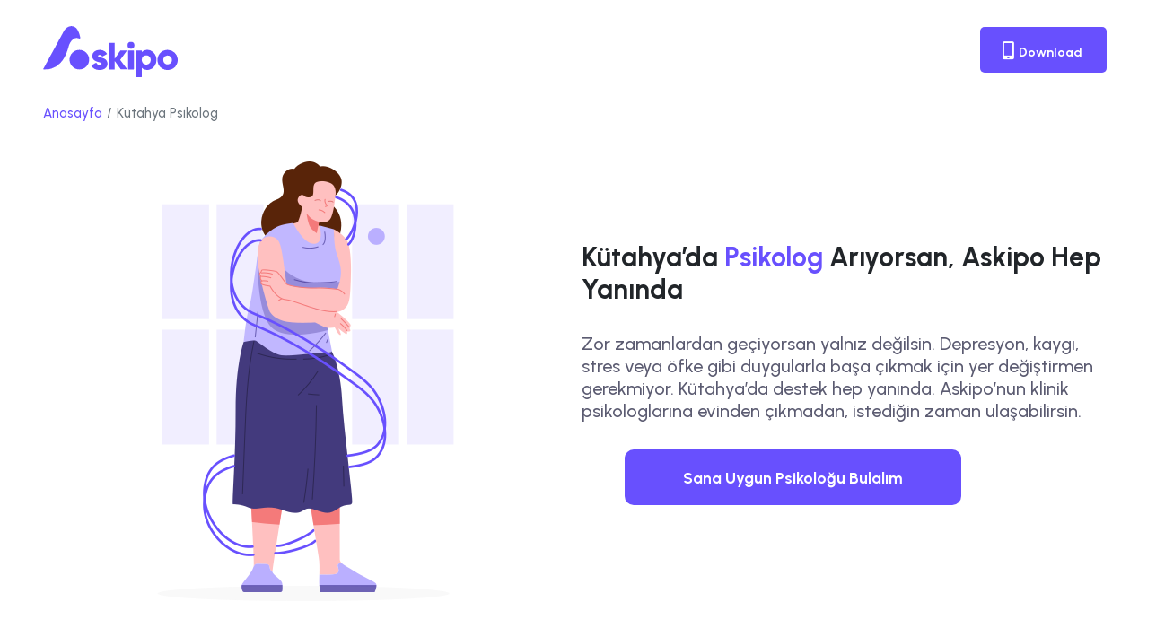

--- FILE ---
content_type: text/html; charset=utf-8
request_url: https://www.askipo.com/kutahya-psikolog
body_size: 6266
content:
<!DOCTYPE html><html lang=tr><head><meta charset=UTF-8><meta http-equiv=X-UA-Compatible content="IE=edge"><meta name=viewport content="width=device-width, initial-scale=1.0"><title>Kütahya Psikolog | Randevu Al | Ücretsiz Ön Görüşme - Askipo</title><meta name=description content="Zor zamanlardan geçiyorsan yalnız değilsin. Depresyon, kaygı, stres veya öfke gibi duygularla başa çıkmak için yer değiştirmen gerekmiyor. Kütahya’da destek hep yanında. Askipo’nun klinik psikologlarına evinden çıkmadan, istediğin zaman ulaşabilirsin."><link rel=amphtml href=https://www.askipo.com/amp/kutahya-psikolog><link rel=preconnect href=https://fonts.googleapis.com><link rel=preconnect href=https://fonts.gstatic.com crossorigin><link rel=apple-touch-icon sizes=57x57 href=/apple-icon-57x57.png><link rel=apple-touch-icon sizes=60x60 href=/apple-icon-60x60.png><link rel=apple-touch-icon sizes=72x72 href=/apple-icon-72x72.png><link rel=apple-touch-icon sizes=76x76 href=/apple-icon-76x76.png><link rel=apple-touch-icon sizes=114x114 href=/apple-icon-114x114.png><link rel=apple-touch-icon sizes=120x120 href=/apple-icon-120x120.png><link rel=apple-touch-icon sizes=144x144 href=/apple-icon-144x144.png><link rel=apple-touch-icon sizes=152x152 href=/apple-icon-152x152.png><link rel=apple-touch-icon sizes=180x180 href=/apple-icon-180x180.png><link rel=icon type=image/png sizes=192x192 href=/android-icon-192x192.png><link rel=icon type=image/png sizes=32x32 href=/favicon-32x32.png><link rel=icon type=image/png sizes=96x96 href=/favicon-96x96.png><link rel=icon type=image/png sizes=16x16 href=/favicon-16x16.png><link rel=manifest href=/manifest.json><meta name=msapplication-TileColor content=#ffffff><meta name=msapplication-TileImage content=/ms-icon-144x144.png><meta name=theme-color content=#ffffff><link rel=canonical href=https://www.askipo.com/kutahya-psikolog><meta property=og:url content=https://www.askipo.com/kutahya-psikolog><meta property=og:title content="Kütahya Psikolog | Randevu Al | Ücretsiz Ön Görüşme - Askipo"><meta property=og:description content="Zor zamanlardan geçiyorsan yalnız değilsin. Depresyon, kaygı, stres veya öfke gibi duygularla başa çıkmak için yer değiştirmen gerekmiyor. Kütahya’da destek hep yanında. Askipo’nun klinik psikologlarına evinden çıkmadan, istediğin zaman ulaşabilirsin."><meta property=og:image content=https://www.askipo.com/assets/images/ogimage/askipo-og.jpeg><meta property=og:type content=website><meta property=fb:app_id content=538005476898494><meta name=twitter:card content=summary><meta name=twitter:site content=@askipoapp><meta name=twitter:creator content=@webbilircom><meta name=apple-itunes-app content="app-id=1492793493"><meta name=robots content="index, follow"><script src="/cdn-cgi/scripts/7d0fa10a/cloudflare-static/rocket-loader.min.js" data-cf-settings="b3bad4387e0c7ef382788525-|49"></script><link rel=preload href="https://fonts.googleapis.com/css2?family=Urbanist:wght@500;600;700&amp;display=swap" as=style onload="this.onload=null;this.rel='stylesheet'"><noscript><link href="https://fonts.googleapis.com/css2?family=Urbanist:wght@500;600;700&amp;display=swap" rel=stylesheet></noscript><link defer rel=stylesheet href=/assets/css/keyword-testimonial.min.css><script type="b3bad4387e0c7ef382788525-text/javascript">(function(w,d,s,l,i){w[l]=w[l]||[];w[l].push({'gtm.start':new Date().getTime(),event:'gtm.js'});var f=d.getElementsByTagName(s)[0],j=d.createElement(s),dl=l!='dataLayer'?'&l='+l:'';j.async=true;j.src='https://www.googletagmanager.com/gtm.js?id='+i+dl;f.parentNode.insertBefore(j,f);})(window,document,'script','dataLayer','GTM-WG6XTKX');</script></head><body><noscript> <iframe src="https://www.googletagmanager.com/ns.html?id=GTM-WG6XTKX" height=0 width=0 style=display:none;visibility:hidden></iframe> </noscript> <div class="navigation scrolled"> <div class=navigation-wrapper> <div class=container> <div class=navigation-inner> <div class=navigation-logo> <a href="/"> <img src=/assets/images/logo.svg width=150 height=75 class=logo alt="Askipo logo"> </a> </div> <div class=navigation-menu> <div class=mobile-header> <div class=logo> <a href="/"> <img src=/assets/images/logo.svg alt="askipo logo"> </a> </div> <ul><li class=close-button> <i class="fas fa-times"></i> </li></ul> </div> <ul class=parent><li class="d-none d-lg-block"> <a data-bs-toggle=modal data-bs-target=#downloadModal class="button button-violet button-navigation"> <span><i class="fas fa-mobile-alt"></i> Download</span> </a> </li></ul> </div> <div class=navigation-bar> <div></div> <div></div> <div></div> </div> </div> <nav aria-label=breadcrumb> <ol class=breadcrumb><li class=breadcrumb-item><a href="/">Anasayfa</a></li> <li class="breadcrumb-item active" aria-current=page>Kütahya Psikolog</li></ol> </nav> </div> </div> </div> <div class=wrapper> <div class="row mt-5"> <div class=container> <div class="row align-items-center"> <div class="col-8 col-md-6 mb-4 mb-md-0 text-center offset-2 offset-md-0"> <img src=/assets/images/test-image.png class=img-fluid alt="Kütahya’da Psikolog Arıyorsan, Askipo Hep Yanında"> </div> <div class="col-12 col-md-6 text-center text-md-start landing"> <h1> Kütahya’da <span>Psikolog</span> Arıyorsan, Askipo Hep Yanında </h1> <p class="fs-2 lh-sm my-5"> Zor zamanlardan geçiyorsan yalnız değilsin. Depresyon, kaygı, stres veya öfke gibi duygularla başa çıkmak için yer değiştirmen gerekmiyor. Kütahya’da destek hep yanında. Askipo’nun klinik psikologlarına evinden çıkmadan, istediğin zaman ulaşabilirsin. </p> <p> <a href="/uzman-randevu?type=psychologist&amp;psychologyCategory=1" class="button button-violet button-pulse"> <span class=fs-3>Sana Uygun Psikoloğu Bulalım</span> </a> </p> </div> </div> </div> </div> </div> <div class=wrapper> <div class="row mt-5"> <div class=container> <img class="d-block img-fluid m-auto" src=/assets/images/psikolog-landing-v2.jpg> </div> </div> </div> <div class="text-center mt-5"> <a href="/uzman-randevu?type=psychologist&amp;psychologyCategory=1" class="button button-violet button-pulse"> <span class=fs-3>Sana Uygun Psikoloğu Bulalım</span> </a> </div> <div class=wrapper> <div class=container> <h2 class="text-center mb-0"> Kütahya'da Psikolog mu Arıyorsun? </h2> <p class="fs-2 lh-sm m-5 mx-auto text-center w-75"> Kütahya&#x27;da hem bütçe dostu, hem de alanında uzman bir psikolog arıyorum diyorsan hemen bizimle iletişime geç. </p> <div class="row mb-5"> <div class="col-lg-2 offset-lg-1 col-2 offset-1 pt-5 text-lg-end text-mobile-center"> <img width=90 height=90 class="lazy img-fluid rounded-circle" src=/assets/images/lazyload.jpg data-src=https://askipo-assets.s3.eu-central-1.amazonaws.com/profile-images/d2YTc1i5jIVoMQElD8OwpXbSj1K2.jpeg alt="Psikolog Gökçe Pekcan"> </div> <div class="col-lg-7 col-9 p-5"> <h4>Psikolog Gökçe Pekcan</h4> <p><small>Kütahya Psikolog</small></p> <p class=mb-5> </p><p style="margin-top:0 !important"> Lisans eğitimini Bilkent Üniversitesi Psikoloji bölümünde tamamladı. Yüksek lisansını ise Üsküdar Üniversitesi Klinik Psikoloji bölümünde bitirdi. Yüksek lisans tezini “Şizofreni Spektrumuna Sahip Hastalarda Sanat Terapi Uygulamasının Kendilik Algısına Etkisi” başlığıyla tamamlamıştır. </p> <p style="margin-top:10px !important"> 2016 yılından beri bireysel ve grup terapilerinde uzmanlaşma çalışmalarını sürdürmektedir. <strong style="font-weight:500 !important">Bilişsel Terapi</strong>, <strong style="font-weight:500 !important">Sanat Terapisi</strong> ve <strong style="font-weight:500 !important">Kısa Süreli Çözüm Odaklı Terapi</strong> yaklaşımlarını süpervizyon desteğiyle terapide kullanmaktadır. Ergen, genç yetişkin ve yetişkin danışanlarla çalışmaktadır. </p> <p style="margin-top:10px !important"> Halen Özyeğin Üniversitesi’nde bireysel terapi, paylaşım grupları ve sanat terapi atölyeleri yürütmektedir. <strong style="font-weight:500 !important">Depresyon</strong>, <strong style="font-weight:500 !important">Değersizlik</strong>, <strong style="font-weight:500 !important">Dikkat Eksikliği ve Hiperaktivite Bozukluğu</strong>, <strong style="font-weight:500 !important">Kendini Tanıma</strong> ve <strong style="font-weight:500 !important">Sosyal Kaygı</strong> konularında uzmanlaşmıştır. </p> </p> <a href="/uzman-randevu?type=psychologist&amp;psychologyCategory=1" class="button button-extra-small button-violet"> <span> Randevu Al </span> </a> </div> </div> <div class="row mb-5"> <div class="col-lg-2 offset-lg-1 col-2 offset-1 pt-5 text-lg-end text-mobile-center"> <img width=90 height=90 class="lazy img-fluid rounded-circle" src=/assets/images/lazyload.jpg data-src=https://askipo-assets.s3.eu-central-1.amazonaws.com/profile-images/2I1wBuwaUUg1qUlWtR0IyxAsblB3.png alt="Psikolog Serra Öztürk"> </div> <div class="col-lg-7 col-9 p-5"> <h4>Psikolog Serra Öztürk</h4> <p><small>Kütahya Psikolog</small></p> <p class=mb-5> </p><p style="margin-top:0 !important"> 2017 yılında Özyeğin Üniversitesi Psikoloji bölümünü %50 burslu olarak bitirmiştir. Bu süreçte özel bir klinikte, yaşlı bakım evinde ve sosyal sorumluluk projelerinde görev almıştır. Üniversite döneminde danışan görmeye başlamış, mezuniyet sonrası yüksek lisans eğitimini Doğuş Üniversitesi'nde tamamlayarak Uzman Klinik Psikolog unvanı almıştır. </p> <p style="margin-top:10px !important"> Yüksek lisans eğitimi süresince özel bir hastanede staj yapmış, özel kliniklerde aktif olarak danışan kabul etmeye devam etmiştir. Ayrıca gönüllü olarak yaşlı bakım evlerinde ve kanserle mücadele eden çocuklara terapi desteği sunmuştur. Pandemi döneminde ise medyada pandemi ve insan psikolojisi ilişkisi üzerine faaliyetlerde bulunmuştur. </p> <p style="margin-top:10px !important"> Terapide <strong style="font-weight:500 !important">Bilişsel Davranışçı Terapi (BDT)</strong> ekolü ile çalışmaktadır. Bu yaklaşımda danışanın aktif olduğu, mevcut sorunlar üzerinden ilerlenen ve olumsuz düşünce kalıplarının fark edilerek olumlu hale getirilmesinin hedeflendiği bir süreç izlenir. Amaç, danışanın düşünce yapısında ve yaşam işlevselliğinde kalıcı iyileşmeler sağlamaktır. </p> </p> <a href="/uzman-randevu?type=psychologist&amp;psychologyCategory=1" class="button button-extra-small button-violet"> <span> Randevu Al </span> </a> </div> </div> </div> </div> <section class=wrapper> <div class=container> <h2 class=text-center> Kütahya ile İlgili Sıkça Sorulan Sorular </h2> <div class=row> <div class="col-md-8 offset-md-2 col-10 offset-1"> <div class=faq-section-content> <div class="accordion accordion-1" id=accordionFAQ> <div class=accordion-item> <div class=accordion-header id=faqHeading954> <button class=accordion-button type=button data-bs-toggle=collapse data-bs-target=#faq954 aria-expanded=true aria-controls=faq954> <h4 class=c-dark>Kütahya&#x27;da psikolog hizmeti almak ne kadar sürer?</h4> </button> </div> <div id=faq954 class="accordion-collapse collapse show" aria-labelledby=faqHeading954 data-bs-parent=#accordionFAQ> <div class="accordion-body text-askipo"> <p></p><p>Askipo, Kütahya'da psikolog hizmeti almanın ne kadar süreceği; terapinin amacına, süresine ve sıklığına bağlı olarak değişebilir. Bazı insanlar birkaç seansla, bazıları ise birkaç ay veya daha uzun bir sürede hedeflerine ulaşabilirler. Terapi süresi ve sıklığı, terapist ile birlikte çalışarak oluşturacağınız plana göre belirlenir. Terapi süreci boyunca, terapistinle düzenli olarak görüşmeler yaparak terapi sürecinin ilerleyişini izleyebilirsin.</p></p> </div> </div> </div> <div class=accordion-item> <div class=accordion-header id=faqHeading955> <button class="accordion-button collapsed" type=button data-bs-toggle=collapse data-bs-target=#faq955 aria-expanded=true aria-controls=faq955> <h4 class=c-dark>Kütahya&#x27;da ortalama psikolog ücretleri ne kadar?</h4> </button> </div> <div id=faq955 class="accordion-collapse collapse" aria-labelledby=faqHeading955 data-bs-parent=#accordionFAQ> <div class="accordion-body text-askipo"> <p></p><p>Askipo, Kütahya'da sana en uygun psikolog ile ücretsiz ön görüşme yapmanı sağlar. Böylece sana özel bir terapi planı ve ücretlendirme sunar. Terapi ücretleri; terapi türüne, seans süresine ve terapistin tecrübesine göre değişebilir. Ücretsiz ön görüşme sonrasında, sana uygun terapi planı ve ücretlendirmeyi öğrenebilirsin.</p></p> </div> </div> </div> <div class=accordion-item> <div class=accordion-header id=faqHeading956> <button class="accordion-button collapsed" type=button data-bs-toggle=collapse data-bs-target=#faq956 aria-expanded=true aria-controls=faq956> <h4 class=c-dark>Kütahya&#x27;da terapi alırken nelere dikkat etmeliyim?</h4> </button> </div> <div id=faq956 class="accordion-collapse collapse" aria-labelledby=faqHeading956 data-bs-parent=#accordionFAQ> <div class="accordion-body text-askipo"> <p></p><p>Kütahya'da terapi alırken dikkat etmen gereken bazı noktaları senin için derledik:</p> <ul><li>Terapiste güven duymak ve rahat hissetmek önemlidir. Terapinin etkili olabilmesi adına, terapist ile açık ve dürüst bir iletişim kurman gerektiği için buradaki en kritik nokta terapistin ile uyumlu çalışabilmenizdir.</li> <li>Terapistin niteliği önemlidir. Terapistinin özgeçmişini ve eğitimini araştırabilirsin. Ayrıca, terapistinin lisanslı ve tecrübeli olduğundan emin olmalısın.</li> <li>Terapi süreci boyunca, terapistinle birlikte belirlediğiniz hedeflere ulaşmak için bir plan yapmak ve bu plana uymak da önemlidir. Bu nedenle terapiye düzenli devam etmek terapiden istenen sonuçları elde etmene yardımcı olacaktır.</li> <li>Terapi sürecinde açık ve dürüst olmalısın. Terapistinle konuştuğunuz her şeyin gizli kalacağından emin olabilirsin. Ayrıca, terapistinle birlikte çalışarak, terapinin etkili olması için gereken tüm çabayı göstermelisin.</li></ul> <p>Umuyoruz ki bu öneriler sana yardımcı olmuştur.</p></p> </div> </div> </div> <div class=accordion-item> <div class=accordion-header id=faqHeading957> <button class="accordion-button collapsed" type=button data-bs-toggle=collapse data-bs-target=#faq957 aria-expanded=true aria-controls=faq957> <h4 class=c-dark>Kütahya&#x27;da psikoloğa ne sıklıkla gitmek gerekir?</h4> </button> </div> <div id=faq957 class="accordion-collapse collapse" aria-labelledby=faqHeading957 data-bs-parent=#accordionFAQ> <div class="accordion-body text-askipo"> <p>Ne sıklıkta terapiye gitmen gerektiği terapinin amacına, kişisel ihtiyaçlarına ve terapistinin önerilerine göre değişebilir. Bazı insanlar haftada birkaç kez terapiye giderken bazıları haftada ya da iki haftada bir veya ayda bir kez giderler. Bazı insanlar ise sadece zor zamanlarda veya ihtiyaç duyduklarını düşündüklerinde terapiye başvururlar. Senin için en uygun terapi sıklığına terapistin ile birlikte karar vermeniz en doğru çözüm yolu olacaktır. </p> </div> </div> </div> <div class=accordion-item> <div class=accordion-header id=faqHeading958> <button class="accordion-button collapsed" type=button data-bs-toggle=collapse data-bs-target=#faq958 aria-expanded=true aria-controls=faq958> <h4 class=c-dark>Online terapi almanın faydaları nelerdir?</h4> </button> </div> <div id=faq958 class="accordion-collapse collapse" aria-labelledby=faqHeading958 data-bs-parent=#accordionFAQ> <div class="accordion-body text-askipo"> <p>Psikologlarla online olarak görüşmek pek çok fayda sağlar. Online terapi, daha esnek bir program sunarak evden çıkmadan terapiye katılmanı sağlar. Kişisel bilgilerini paylaşmak için yüz yüze görüşmek zorunda kalmazsın. Bu da birçok kişi için daha rahatlatıcı olabilir. Online terapi bir bakıma coğrafi konumun önemli olmadığı anlamına gelir. Böylelikle Türkiye genelindeki psikologlarla çalışma ve kendine en uygun psikoloğu bulma fırsatın olur. Ayrıca, bu alanda yapılan pek çok araştırma, online terapinin yüz yüze terapi kadar efektif olduğu da göstermiştir. </p> </div> </div> </div> <div class=accordion-item> <div class=accordion-header id=faqHeading959> <button class="accordion-button collapsed" type=button data-bs-toggle=collapse data-bs-target=#faq959 aria-expanded=true aria-controls=faq959> <h4 class=c-dark>Kütahya&#x27;da psikologlar ne gibi hizmetler sunar?</h4> </button> </div> <div id=faq959 class="accordion-collapse collapse" aria-labelledby=faqHeading959 data-bs-parent=#accordionFAQ> <div class="accordion-body text-askipo"> <p></p><p>Kütahya'daki psikologlar, genellikle aşağıdaki hizmetleri sunarlar:<br>Bireysel terapi: Bir psikologla birebir görüşmeler yaparak, kişisel zorluklarla başa çıkmaya yardımcı olur.<br>Çift terapisi: İlişki sorunları yaşayan çiftler için bir psikologla yapılan terapi seanslarıdır.<br>Aile terapisi: Aile içi iletişim, dinamikler ve sorunları ele alan bir psikologla yapılan terapi seanslarıdır.<br>Grup terapisi: Benzer sorunlar yaşayan insanların bir araya gelerek bir psikologla yaptıkları terapi seanslarıdır.<br>Bu hizmetlerin yanı sıra, psikologlar genellikle kişisel gelişim, özsaygı, özgüven, iletişim becerileri ve benzeri konularda da destek sağlarlar.</p></p> </div> </div> </div> <div class=accordion-item> <div class=accordion-header id=faqHeading960> <button class="accordion-button collapsed" type=button data-bs-toggle=collapse data-bs-target=#faq960 aria-expanded=true aria-controls=faq960> <h4 class=c-dark>Psikoloğa neden gitmek gerekir?</h4> </button> </div> <div id=faq960 class="accordion-collapse collapse" aria-labelledby=faqHeading960 data-bs-parent=#accordionFAQ> <div class="accordion-body text-askipo"> <p>Duygusal destek arayışı, stres ve kaygı düzeylerini kontrol altına almak, özgüveni arttırmak, kendini daha iyi tanımak ve anlamak, ilişkileri geliştirmek ve düzeltmek, daha iyi bir zihinsel sağlık ve refaha ulaşmak, kişisel hedeflere ilerlerken yardıma ihtiyaç duymak psikoloğa gitmenin temel sebeplerindendir. Askipo uygulaması, ücretsiz ön görüşme yaparak terapiye başlama fırsatı sunar ve alanında uzman psikolog ve diyetisyenlerle çalışır. Terapi seansları online olarak gerçekleşir, sana özel bir terapi planı ve yol haritası sunulur. Terapiye başlamak kendine yatırım yapmana ve gelecekteki sana büyük faydalar sağlamana olanak tanır. Askipo'yu indirerek terapiye ilk adımı atabilirsin.</p> </div> </div> </div> </div> </div> </div> </div> </div> </section> <footer class=wrapper> <div class=container> <div class="text-center m-5"> <img src=/assets/images/logo_band_colored@1x.png width=429 height=32 class=img-fluid alt="Güvenli Ödeme Sistemleri Askipo'da'"> </div> </div> </footer> <div class="modal fade" id=downloadModal tabindex=-1 aria-labelledby=downloadModalLabel aria-hidden=true> <div class="modal-dialog modal-sm"> <div class=modal-content> <div class=modal-header> <h5 class=modal-title id=downloadModalLabel>Scan the QR code to download Askipo.</h5> <button type=button class=btn-close data-bs-dismiss=modal aria-label=Close></button> </div> <div class="modal-body p-5"> <img src=/assets/images/qr-code.png class=img-fluid> </div> </div> </div> </div><script data-cfasync=false src="/assets/js/prod/swiper-prod.min.js?v=nhtOjspq_HX2ortTGKbSdLJU7wSbe-btXFjdDQYHD1E"></script><script type=application/ld+json>{"@context":"https://schema.org","@type":"BreadcrumbList","itemListElement":[{"@type":"ListItem","position":1,"name":"Anasayfa","item":"https://www.askipo.com"},{"@type":"ListItem","position":2,"name":"Kütahya Psikolog"}]}</script><script src="/cdn-cgi/scripts/7d0fa10a/cloudflare-static/rocket-loader.min.js" data-cf-settings="b3bad4387e0c7ef382788525-|49" defer></script><script defer src="https://static.cloudflareinsights.com/beacon.min.js/vcd15cbe7772f49c399c6a5babf22c1241717689176015" integrity="sha512-ZpsOmlRQV6y907TI0dKBHq9Md29nnaEIPlkf84rnaERnq6zvWvPUqr2ft8M1aS28oN72PdrCzSjY4U6VaAw1EQ==" data-cf-beacon='{"version":"2024.11.0","token":"e7430a920d94477fa16202f71e2fa949","r":1,"server_timing":{"name":{"cfCacheStatus":true,"cfEdge":true,"cfExtPri":true,"cfL4":true,"cfOrigin":true,"cfSpeedBrain":true},"location_startswith":null}}' crossorigin="anonymous"></script>
</body></html>

--- FILE ---
content_type: text/css
request_url: https://www.askipo.com/assets/css/keyword-testimonial.min.css
body_size: 3263
content:
@import'/assets/css/bootstrap.min.css';@import'/assets/css/glightbox.min.css';@import'/assets/css/all.min.css';@import'/assets/css/swiper-bundle.min.css';@import'/assets/css/cookieconsent.css';:root{--color-dark:#2c2c4b;--color-dark-1:#353555;--color-dark-2:#333353;--color-blue:#279adb;--color-blue-rgba-8:rgba(53,204,255,.8);--color-purple:#35297f;--color-purple-light:#d2cbff;--color-violet:#6850fe;--color-grey:#5b5b71;--color-grey-1:#e1e1ec;--color-grey-2:#9797ad;--color-grey-3:#9797a6;--color-grey-4:#808093;--color-grey-5:#f1f3f7;--color-grey-6:#707577;--color-light:#f4f5f9;--color-linkedin:#0e76a8;--color-whatsapp:#25d366;--color-twitter:#1da1f2;--color-facebook:#4267b2;--color-red:#eb5d29;--color-yellow:yellow;--color-online:#7cbe74;--color-individual:#6850fe;--color-couple:rgba(104,80,254,.7);--color-teen:rgba(104,80,254,.4);}.c-white{color:#fff;}.c-individual{color:var(--color-individual);}.c-teen{color:var(--color-teen);}.c-couple{color:var(--color-couple);}.c-grey-1{color:var(--color-grey-1);}.c-grey-2{color:var(--color-grey-2);}.c-dark{color:var(--color-dark);}.c-red{color:var(--color-red);}.c-yellow{color:var(--color-yellow);}.c-violet{color:var(--color-violet);}.c-blue{color:var(--color-blue);}.c-purple{color:var(--color-purple);}.c-grey{color:var(--color-grey);}.c-grey-3{color:var(--color-grey-3);}.c-grey-4{color:var(--color-grey-4);}.c-online{color:var(--color-online);}.bg-red{background-color:var(--color-red);}.bg-red-rgba-8{background-color:var(--color-red-rgba-8);}.bg-individual{background-color:var(--color-individual);}.bg-teen{background-color:var(--color-teen);}.bg-couple{background-color:var(--color-couple);}.bg-light{background-color:var(--color-light);}.bg-dark{background-color:var(--color-dark);}.bg-dark-1{background-color:var(--color-dark-1);}.bg-purple{background-color:var(--color-purple);}.bg-purple-light{background-color:var(--color-purple-light);}.bg-violet{background-color:var(--color-violet);}.bg-online{background-color:var(--color-online);}.bg-blue{background-color:var(--color-blue);}.bg-blue-rgba-8{background-color:var(--color-blue-rgba-8);}.bg-grey{background-color:var(--color-grey);}.bg-grey-1{background-color:var(--color-grey-1);}.bg-grey-5{background-color:var(--color-grey-5);}*,*::before,*::after{margin:0;padding:0;box-sizing:inherit;}html{font-size:62.5%;overflow-x:hidden;margin-top:0;padding:0;}@media(max-width:991px){html{font-size:58.5%;}}@media(max-width:800px){html{font-size:56.5%;}}@media(max-width:767px){html{font-size:53.5%;}}@media(max-width:600px){html{font-size:51.5%;}}body{font-family:"Urbanist",sans-serif;box-sizing:border-box;overflow-x:hidden;}@media(min-width:1400px){.container,.container-lg,.container-md,.container-sm,.container-xl,.container-xxl{max-width:unset;}}@media(min-width:1200px){.container,.container-lg,.container-md,.container-sm,.container-xl{max-width:1200px;}}@media(max-width:1200px){.container,.container-fluid,.container-lg,.container-md,.container-sm,.container-xl,.container-xxl{padding-right:20px;padding-left:20px;}}h1{font-size:6rem;font-weight:700;}@media(max-width:991px){h1{font-size:5rem;}}h1 span{color:var(--color-violet);}h2{font-size:4rem;font-weight:600;}h2 span{color:var(--color-violet);}h3{font-size:2rem;font-weight:700;line-height:3rem;}h4{font-size:1.8rem;font-weight:500;line-height:2.2rem;}h5{font-size:1.4rem;font-weight:600;line-height:2rem;}h6{font-size:1.2rem;font-weight:500;}p{font-size:1.6rem;font-weight:500;line-height:2rem;color:var(--color-grey);}.text-askipo ul,.text-askipo ol{font-size:1.9rem;font-weight:500;line-height:2.2rem;color:var(--color-grey);margin-left:1.6rem;margin-bottom:1rem;}.text-askipo li{margin-bottom:.5rem;}.text-askipo h2{font-size:2.1rem;}.text-askipo h3{font-weight:600;}.text-askipo h2,.text-askipo h3,.text-askipo h4,.text-askipo h5,.text-askipo h6{margin-bottom:.5rem!important;}.text-askipo img{max-width:100%;}.text-askipo p{font-size:1.9rem!important;line-height:2.2rem!important;}a{text-decoration:none;color:var(--color-violet);}a:hover{color:var(--color-purple);}.nav-link{color:var(--color-violet);}.progress-bar{background-color:var(--color-violet);}ul{padding:0;margin:0;}.navigation-wrapper{width:100%;position:fixed;top:3rem;left:0;z-index:500;-webkit-transition:all .25s ease-out 0s;-moz-transition:all .25s ease-out 0s;-o-transition:all .25s ease-out 0s;transition:all .25s ease-out 0s;}.navigation-inner{width:100%;display:flex;justify-content:space-between;align-items:center;background-color:transparent;padding:0;-webkit-transition:all .25s ease-out 0s;-moz-transition:all .25s ease-out 0s;-o-transition:all .25s ease-out 0s;transition:all .25s ease-out 0s;}.navigation-inner img.logo{width:150px;outline:0;}@media(max-width:730px){.navigation-inner img.logo{width:100px;outline:0;}}.navigation-menu .parent{margin:0;display:flex;align-items:center;}.navigation-menu .parent>li{list-style:none;position:relative;}.navigation-menu .parent>li>a:not(.button){position:relative;z-index:50;}.navigation-menu .parent>li>a:not(.button)>span{font-size:1.6rem;font-weight:700;color:var(--color-grey);}.navigation-menu .parent>li+li{margin-left:4.5rem;}.navigation-menu .parent>li::after{content:"";position:absolute;top:0;left:0;width:100%;height:8rem;z-index:1;}.navigation-menu .parent>li .child{position:absolute;top:8rem;opacity:0;visibility:hidden;min-width:25rem;background-color:#fff;box-shadow:0 1px 20px 0 rgba(0,0,0,.1);-webkit-transition:all .25s ease-out 0s;-moz-transition:all .25s ease-out 0s;-o-transition:all .25s ease-out 0s;transition:all .25s ease-out 0s;padding:.3rem;}.navigation-menu .parent>li .child ul{background-color:#fff;padding:1rem 4rem 1rem 2rem;}.navigation-menu .parent>li .child li{list-style:none;}.navigation-menu .parent>li .child li a{display:block;padding:1.5rem 0 1.5rem 2rem;-webkit-transition:all .25s ease-out 0s;-moz-transition:all .25s ease-out 0s;-o-transition:all .25s ease-out 0s;transition:all .25s ease-out 0s;}.navigation-menu .parent>li .child li a span{font-size:1.5rem;color:var(--color-grey);-webkit-transition:all .25s ease-out 0s;-moz-transition:all .25s ease-out 0s;-o-transition:all .25s ease-out 0s;transition:all .25s ease-out 0s;}.navigation-menu .parent>li .child li a span::before{background-color:#fff;}.navigation-menu .parent>li .child li a:hover{background-color:#fff;}.navigation-menu .parent>li .child li a:hover span{color:var(--color-dark);}.navigation-menu .parent>li:hover .child{top:4rem;opacity:1;visibility:visible;}.navigation-menu .mobile-header{display:none;justify-content:space-between;align-items:center;padding:0 30px 0 40px;margin:21px 0 24px 0;}.navigation-menu .mobile-header ul{list-style:none;margin:0;}.navigation-menu .mobile-header ul li{display:inline-flex;justify-content:center;align-items:center;cursor:pointer;width:35px;height:35px;background-color:#fff;}.navigation-menu .mobile-header ul li i{font-size:14px;}.navigation-menu .mobile-header ul li:nth-child(n+2){margin-left:.5rem;}.navigation-menu .background-pattern{display:none;}@media(max-width:1199px){.navigation-menu{position:absolute;top:-3rem;left:-100%;width:100%;height:100vh;background-color:#fff;-webkit-transition:all .25s ease-out 0s;-moz-transition:all .25s ease-out 0s;-o-transition:all .25s ease-out 0s;transition:all .25s ease-out 0s;}.navigation-menu .close-button{display:none;position:relative;z-index:2;}.navigation-menu .mobile-header{display:flex;position:relative;z-index:2;}.navigation-menu .tagline{display:block;}.navigation-menu .background-pattern{display:block;top:0;left:0;width:100%;}.navigation-menu .parent{display:block;}.navigation-menu .parent li{display:block;}.navigation-menu .parent li::after{display:none;}.navigation-menu .parent li>a:not(.button){display:block;}.navigation-menu .parent li>a:not(.button)>span{display:block;color:var(--color-grey);width:100%;padding:15px 40px;font-size:20px;font-weight:500;}.navigation-menu .parent li span::before{display:none;}.navigation-menu .parent li.main-search{display:none;}.navigation-menu .parent li.has-child a{position:relative;}.navigation-menu .parent li.has-child a::after{content:"";font-family:"Font Awesome 5 Free";font-size:20px;font-weight:900;color:#fff;position:absolute;top:50%;right:40px;transform:translateY(-50%);-webkit-transition:all .25s ease-out 0s;-moz-transition:all .25s ease-out 0s;-o-transition:all .25s ease-out 0s;transition:all .25s ease-out 0s;}.navigation-menu .parent li.has-child .child{box-shadow:none;-webkit-box-shadow:none;-moz-box-shadow:none;border:0;border-radius:0;z-index:2;}.navigation-menu .parent li.has-child .child ul{border-radius:0;}.navigation-menu .parent li.has-child .child a::after{content:"";}.navigation-menu .parent li .child{position:relative;top:0!important;opacity:1!important;visibility:visible;display:none;padding:0;background-color:#fff;}.navigation-menu .parent li .child li a{padding:0;}.navigation-menu .parent li .child li a span{display:inline-block;color:var(--color-grey);font-size:20px;font-weight:500;padding:11.5px 40px;}.navigation-menu .parent li .child li:first-child{padding-top:5.75px;}.navigation-menu .parent li .child li:last-child{padding-bottom:5.75px;}.navigation-menu .parent li+li{margin-left:0;}.navigation-menu .parent li.has-child.dropped>a::after{transform:translateY(-50%) rotate(180deg);}}@media(max-width:350px){.navigation-menu .mobile-header{flex-direction:column;}.navigation-menu .mobile-header ul{margin-top:3rem;}}@media(min-width:992px){.navigation-menu .has-child .child{position:absolute!important;max-height:initial!important;-webkit-transition:all .25s ease!important;-moz-transition:all .25s ease!important;-o-transition:all .25s ease!important;transition:all .25s ease!important;}}.navigation.scrolled .navigation-wrapper{top:0;background-color:#fff;}.navigation.scrolled .navigation-inner{padding:2rem 0;}@media(max-width:991px){.navigation.scrolled .navigation-inner{padding:1rem 0;}}.navigation.scrolled .navigation-menu .parent li:hover .child{top:6.7rem;}@media(max-width:991px){.navigation.scrolled .navigation-menu{top:0;}}.navigation-bar{width:4rem;height:16px;display:none;flex-direction:column;justify-content:space-between;cursor:pointer;-webkit-transition:all .25s ease-out 0s;-moz-transition:all .25s ease-out 0s;-o-transition:all .25s ease-out 0s;transition:all .25s ease-out 0s;}.navigation-bar div{display:block;width:100%;height:2px;background-color:var(--color-dark);}@media(max-width:1199px){.navigation-bar{display:flex;}}.navigation-1:not(.scrolled) .navigation-logo{position:relative;height:3.3rem;}.navigation-1:not(.scrolled) .navigation-logo a{position:absolute;-webkit-transition:all .25s ease-out 0s;-moz-transition:all .25s ease-out 0s;-o-transition:all .25s ease-out 0s;transition:all .25s ease-out 0s;}.navigation-1:not(.scrolled) .navigation-logo .logo{opacity:0;visibility:none;}.navigation-1:not(.scrolled) span::before{background-color:#fff;}.navigation-1:not(.scrolled) .navigation-menu .parent>li>a>span{color:#fff;}.navigation-1:not(.scrolled) .navigation-bar div{background-color:#fff;}.navigation-1.scrolled .navigation-logo .logo{opacity:1;visibility:visible;}.navigation-1.scrolled .navigation-logo .logo-white{opacity:0;visibility:hidden;}.navigation.shown .navigation-menu{top:-3rem;left:0;}@media(max-width:991px){.navigation.shown.scrolled .navigation-menu{top:0;}}@media(max-width:1199px){.navigation-inner{top:8rem;align-items:center;padding:0 2rem 0 2rem;}.navigation-inner .search{display:block;}.navigation .social{display:flex;}}@media(max-width:730px){.navigation-inner{top:5rem;}}.link-underline>span{position:relative;-webkit-transition:all .25s ease-out 0s;-moz-transition:all .25s ease-out 0s;-o-transition:all .25s ease-out 0s;transition:all .25s ease-out 0s;}.link-underline>span::before{content:"";display:block;position:absolute;left:0;right:0;bottom:-.25rem;height:.1rem;background-color:#fff;transform-origin:right center;transform:scale(0,1);transition:transform .3s ease;}.link-underline:hover{color:unset;}.link-underline:hover>span{text-decoration:none;}.link-underline:hover>span::before{transform-origin:left center;transform:scale(1,1);}.link-underline-1>span::before{background-color:var(--color-grey);}.button{text-decoration:none;position:relative;overflow:hidden;display:inline-block;border:0;background-color:transparent;text-align:center;padding:1.9rem 6.5rem 1.6rem;border-radius:5px;}.button-small2{padding:1.5rem;}.button-small{padding:1rem 4rem;}.button-extra-small{padding:1rem;min-width:150px;}.button-white-extra-small{padding:0;}.button-white-extra-small span{color:var(--color-violet);}.button::before,.button::after{content:"";position:absolute;left:0;width:100%;height:100%;-webkit-transition:all .25s ease-out 0s;-moz-transition:all .25s ease-out 0s;-o-transition:all .25s ease-out 0s;transition:all .25s ease-out 0s;z-index:1;}.button::before{top:0;}.button::after{top:100%;}.button span{position:relative;z-index:2;font-size:1.6rem;font-weight:700;-webkit-transition:all .25s ease-out 0s;-moz-transition:all .25s ease-out 0s;-o-transition:all .25s ease-out 0s;transition:all .25s ease-out 0s;}.button span i{font-size:2rem;position:relative;top:1px;left:-2px;}.button:hover::before{top:-100%;}.button:hover::after{top:0;}.button-full-width{width:100%;padding-left:0;padding-right:0;}.button-facebook span{color:#fff;}.button-facebook::before{background-color:var(--color-facebook);}.button-facebook::after{background-color:var(--color-dark);}.button-facebook-hover-white:hover span{color:var(--color-dark);}.button-facebook-hover-white::after{background-color:var(--color-light);}.button-linkedin span{color:#fff;}.button-linkedin::before{background-color:var(--color-linkedin);}.button-linkedin::after{background-color:var(--color-dark);}.button-linkedin-hover-white:hover span{color:var(--color-dark);}.button-linkedin-hover-white::after{background-color:var(--color-light);}.button-whatsapp span{color:#fff;}.button-whatsapp::before{background-color:var(--color-whatsapp);}.button-whatsapp::after{background-color:var(--color-dark);}.button-whatsapp-hover-white:hover span{color:var(--color-dark);}.button-whatsapp-hover-white::after{background-color:var(--color-light);}.button-twitter span{color:#fff;}.button-twitter::before{background-color:var(--color-twitter);}.button-twitter::after{background-color:var(--color-dark);}.button-twitter-hover-white:hover span{color:var(--color-dark);}.button-twitter-hover-white::after{background-color:var(--color-light);}.button-violet span{color:#fff;}.button-violet::before{background-color:var(--color-violet);}.button-violet::after{background-color:var(--color-purple);}.button-violet-hover-white:hover span{color:var(--color-dark);}.button-violet-hover-white::after{background-color:var(--color-light);}.button-light span{color:var(--color-grey);}.button-light::before{background-color:var(--color-light);}.button-light::after{background-color:var(--color-violet);}.button-light:hover span{color:#fff;}.button-white-small{text-align:left;padding:1rem;min-width:160px;}.button-white-small span{color:var(--color-grey);font-size:1.3rem;font-weight:500;}.button-white-small::before{background-color:#fff;}.button-white-small::after{background-color:var(--color-violet);}.button-white-small:hover span{color:#fff;}.button-dark span{color:#fff;}.button-dark::before{background-color:var(--color-dark-2);}.button-dark::after{background-color:var(--color-blue);}.button-dark:hover span{color:#fff;}.button-purple span{color:#fff;}.button-purple::before{background-color:var(--color-purple);}.button-purple::after{background-color:var(--color-dark);}.button-purple-hover-white:hover span{color:var(--color-dark);}.button-purple-hover-white::after{background-color:var(--color-light);}.button-navigation{padding:1.6rem 2.7rem 1.2rem 2.7rem;position:relative;z-index:2;}.button-navigation span{font-size:1.4rem;}@media(max-width:1199px){.button-navigation{display:block;margin:3rem auto 0 auto;width:70%;padding:2.2rem 2.7rem 1.8rem 2.7rem;}}.button-group{margin-top:-.7rem;margin-right:-.7rem;}.button-group .button{margin-top:.7rem;margin-right:.7rem;}.button-group-center{display:flex;justify-content:center;flex-wrap:wrap;}.button-whatsapp-bottom-15{position:fixed;right:15px;z-index:1000;bottom:15px;}.button-whatsapp-bottom-60{position:fixed;right:15px;z-index:1000;bottom:60px;}.button-whatsapp-bottom-90{position:fixed;right:15px;z-index:1000;bottom:90px;}.button-pulse{box-shadow:0 0 0 0 rgba(88,120,243,.4);-moz-animation:pulse 3s infinite;-webkit-animation:pulse 3s infinite;animation:pulse 3s infinite;margin:0 8.3%;border-radius:10px;}@keyframes pulse{0%{box-shadow:0 0 0 0 #5878f3;}70%{box-shadow:0 0 0 20px rgba(88,120,243,0);}100%{box-shadow:0 0 0 50px rgba(88,120,243,0);}}.breadcrumb{font-size:1.5rem;color:var(--color-grey-1);}.breadcrumb a{color:var(--color-violet);}@media(max-width:991px){.breadcrumb{font-size:1.2rem;}}.wrapper{padding:15rem 0 0 0;}.wrapper h1{font-size:3rem;}.wrapper h2{margin-bottom:5rem;}.wrapper-appointment{padding:5rem 0 0 0;}.width-4{max-width:4rem;}.width-5{max-width:5rem;}.width-15{width:15%;}.width-25{width:25%;}.width-30{width:30%;}.width-50{width:50%;}.width-75{width:75%;}.width-100{width:100%;}.min-width-px-100{min-width:100px;}.height-5{height:5rem;}.nav-pills .nav-link.active{background-color:var(--color-violet);}.relative{position:relative!important;}.absolute{position:absolute!important;z-index:9999;}.display-none{display:none;}.modal-title{font-size:1.5rem;}.validate-error{color:var(--color-red);}.p-6{padding:6rem;}.carousel{overflow:hidden;}@media(max-width:991px){.text-mobile-center{text-align:center;}}.card{border-radius:5px!important;}.card h3{font-weight:normal;font-size:18px;line-height:20px;}.card img{border-radius:5px!important;}a.card-footer:hover{color:var(--color-purple-light);}.video-container{position:relative;padding-bottom:56.25%;height:0;overflow:hidden;max-width:100%;margin-bottom:1rem!important;margin-top:1rem!important;}.video-container iframe{position:absolute;top:0;left:0;width:100%;height:100%;border:0;}.landing p{font-size:1.4em;line-height:2.5rem;}.landing p>span{color:var(--color-violet);}.mobile-bottom-nav{position:fixed;bottom:0;left:0;right:0;z-index:1000;display:flex;height:50px;background-color:#fff;}.mobile-bottom-nav__item{flex-grow:1;text-align:center;font-size:12px;width:50%;}.mobile-bottom-nav__item-100{flex-grow:1;text-align:center;font-size:12px;width:100%;}.mobile-bottom-nav__item--store{background-color:var(--color-grey-1);}.mobile-bottom-nav__item--store a{color:var(--color-dark);}.mobile-bottom-nav__item--appointment{background-color:var(--color-violet);}.mobile-bottom-nav__item--appointment a{color:#fff;}.mobile-bottom-nav__item-content{font-size:2rem;line-height:50px;display:block;}.mobile-bottom-nav__item-content:hover{color:#fff;}

--- FILE ---
content_type: image/svg+xml
request_url: https://www.askipo.com/assets/images/logo.svg
body_size: 1034
content:
<svg id="Layer_1" data-name="Layer 1" xmlns="http://www.w3.org/2000/svg" viewBox="0 0 150 75"><defs><style>.cls-1{fill:#6850fe;}</style></defs><path class="cls-1" d="M3.53,57.35c-.57,0-1.72.09-2.87,0a2.88,2.88,0,0,1-.41,0c-.3,0-.3,0-.17-.28C.36,56.57.66,56,1,55.49,2.84,52,4.75,48.52,6.64,45l10-18.34Q19.7,21,22.77,15.36L23.51,14a11.39,11.39,0,0,1,3.3-3.36,9.06,9.06,0,0,1,3.87-1.47,7.17,7.17,0,0,1,5.81,1.73A11.32,11.32,0,0,1,38.86,14a24.64,24.64,0,0,1,2,5.38c.19.73.37,1.47.53,2.21a1,1,0,0,1-.87,1.33,1.17,1.17,0,0,1-.62-.12,7,7,0,0,0-2.76-.48,6.34,6.34,0,0,0-3.61,1.33,11.57,11.57,0,0,0-2.36,2.48A15.64,15.64,0,0,0,29,30.16c-.45,1.26-.75,2.57-1.12,3.84a47.85,47.85,0,0,1-4.11,10,30,30,0,0,1-4.93,6.59,23,23,0,0,1-9.53,5.87A19.09,19.09,0,0,1,3.53,57.35Z"/><path class="cls-1" d="M40.42,57.4a10.91,10.91,0,1,1,10.9-10.85A10.92,10.92,0,0,1,40.42,57.4Z"/><path class="cls-1" d="M79.85,45.36a.59.59,0,0,0,.25-.28c2-2.85,3.91-5.72,5.88-8.58a.64.64,0,0,1,.62-.34c2.21,0,4.42,0,6.62,0a.76.76,0,0,1,.39,0l-.22.32c-2.19,3-4.39,6-6.6,9.06l-.72,1c-.16.21-.16.21,0,.44.74,1,1.5,2,2.26,3,1.77,2.35,3.52,4.7,5.29,7.06l.18.25c-.07.1-.14.05-.21.05H86.9a.53.53,0,0,1-.46-.27L82,51l-1.93-2.67a.36.36,0,0,0-.2-.18V57c0,.45.06.41-.39.41H73.64c-.12,0-.19,0-.18-.18V28.07c0-.41-.07-.42.43-.42h5.75q.24,0,.21.21v17.5Z"/><path class="cls-1" d="M59.29,49.86a1.62,1.62,0,0,1,.17.35,3.39,3.39,0,0,0,3.12,2.09,4.6,4.6,0,0,0,1.56-.12,2.43,2.43,0,0,0,.67-.32,1,1,0,0,0,0-1.56,4.31,4.31,0,0,0-1-.49c-.9-.32-1.84-.53-2.76-.82a14.12,14.12,0,0,1-3.49-1.47A5.26,5.26,0,0,1,55,44.18a6.48,6.48,0,0,1,3.73-7.68,10.66,10.66,0,0,1,5.54-.84,9.4,9.4,0,0,1,4.52,1.63,8.61,8.61,0,0,1,2.48,2.62c.16.25.16.25-.09.37l-5,2.68c-.3.16-.26.1-.39-.09a4.1,4.1,0,0,0-.53-.71,3,3,0,0,0-3.08-.81,1,1,0,0,0-.83.72.86.86,0,0,0,.23.94,3,3,0,0,0,.88.5c.68.24,1.37.42,2.06.6a21.06,21.06,0,0,1,3.15,1,7.85,7.85,0,0,1,2.46,1.62A5.47,5.47,0,0,1,71.68,50a7.35,7.35,0,0,1-.23,3.13,6.17,6.17,0,0,1-3.1,3.67,10.4,10.4,0,0,1-3.47,1.09,15.38,15.38,0,0,1-2.71.13,10.79,10.79,0,0,1-5.11-1.4,8.23,8.23,0,0,1-3.16-3.38c-.14-.3-.14-.3.13-.46l5.08-2.89A.23.23,0,0,1,59.29,49.86Z"/><path class="cls-1" d="M94.74,46.8V36.41c0-.16,0-.23.21-.23h5.84c.34,0,.34,0,.34.33V57c0,.45.05.41-.39.41H94.92c-.13,0-.2,0-.18-.18V46.8Z"/><path class="cls-1" d="M101.77,30.48A3.83,3.83,0,1,1,98,26.64,3.87,3.87,0,0,1,101.77,30.48Z"/><path class="cls-1" d="M126.3,45.31a11.65,11.65,0,0,0-1.43-4.49,10.22,10.22,0,0,0-5.37-4.68,9.61,9.61,0,0,0-5.31-.39A7.29,7.29,0,0,0,110.07,38l-.16.12V36.43c0-.27,0-.27-.27-.27h-5.71c-.46,0-.41,0-.41.42V65.7c0,.13,0,.2.18.2h5.82c.44,0,.39,0,.39-.41v-10s.07,0,.07,0,.12.13.19.2a7.25,7.25,0,0,0,2.22,1.54,9.54,9.54,0,0,0,5.66.56,9.64,9.64,0,0,0,6.13-4A12,12,0,0,0,126.3,45.31Zm-6.83,3.95A4.51,4.51,0,0,1,116,51.88a5.37,5.37,0,0,1-2.55-.13A4.42,4.42,0,0,1,110.3,49a5.81,5.81,0,0,1,.14-4.66,4.51,4.51,0,0,1,3.5-2.6,4,4,0,0,1,1-.07,5.13,5.13,0,0,1,2.16.41,4.28,4.28,0,0,1,2.41,2.35A6,6,0,0,1,119.47,49.26Z"/><path class="cls-1" d="M149.81,44.73a10.87,10.87,0,0,0-3.24-6.06,11.14,11.14,0,0,0-7.83-3.09,10.1,10.1,0,0,0-2.56.28,10.85,10.85,0,0,0-7.31,5.45,11,11,0,0,0-1.17,7.79,10.69,10.69,0,0,0,4.9,7.17,11.05,11.05,0,0,0,8.6,1.48A10.77,10.77,0,0,0,148.76,52,11.14,11.14,0,0,0,149.81,44.73Zm-6.2,2.07a5.12,5.12,0,0,1-1,3.1,4.65,4.65,0,0,1-3.33,1.87,5.07,5.07,0,0,1-2.53-.32A4.48,4.48,0,0,1,134,48a5.44,5.44,0,0,1,.2-3,4.58,4.58,0,0,1,3.93-3.1,5,5,0,0,1,2.72.39,4.59,4.59,0,0,1,2.73,3.67A5.14,5.14,0,0,1,143.61,46.8Z"/></svg>